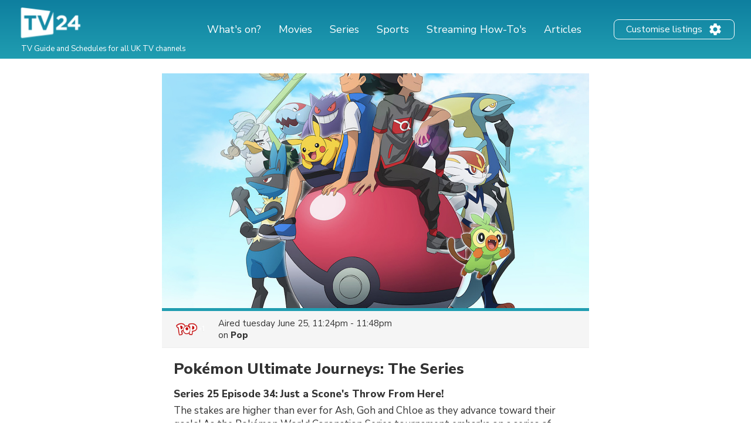

--- FILE ---
content_type: text/html; charset=utf-8
request_url: https://www.google.com/recaptcha/api2/aframe
body_size: 267
content:
<!DOCTYPE HTML><html><head><meta http-equiv="content-type" content="text/html; charset=UTF-8"></head><body><script nonce="hudObs-Q4l4TJHkG1CQ6ng">/** Anti-fraud and anti-abuse applications only. See google.com/recaptcha */ try{var clients={'sodar':'https://pagead2.googlesyndication.com/pagead/sodar?'};window.addEventListener("message",function(a){try{if(a.source===window.parent){var b=JSON.parse(a.data);var c=clients[b['id']];if(c){var d=document.createElement('img');d.src=c+b['params']+'&rc='+(localStorage.getItem("rc::a")?sessionStorage.getItem("rc::b"):"");window.document.body.appendChild(d);sessionStorage.setItem("rc::e",parseInt(sessionStorage.getItem("rc::e")||0)+1);localStorage.setItem("rc::h",'1769316632776');}}}catch(b){}});window.parent.postMessage("_grecaptcha_ready", "*");}catch(b){}</script></body></html>

--- FILE ---
content_type: application/javascript; charset=utf-8
request_url: https://fundingchoicesmessages.google.com/f/AGSKWxVbSPZ6Kegm8r3CTL6fD299pNvU8gKTAM8WHejfQzCF7wQ_YYZbbf0fl04oZmPbYkg2wyER8Q3Z0NHRKpT0_SKNLAwNoOCDt6xbHi6slhERDMyHb1r0aUP-oCEzycnR_t-ejVmtx4nVVD8_yzTVcQ4VbOAwX7EF43W_KRZcAWnKnCkTxRHJxoqkPM1y/_/leftad./adsx_728..cgi?ad=/ad_www_/adrotator2.
body_size: -1289
content:
window['603fa8fe-0902-4b77-8f52-40481b85f6ad'] = true;